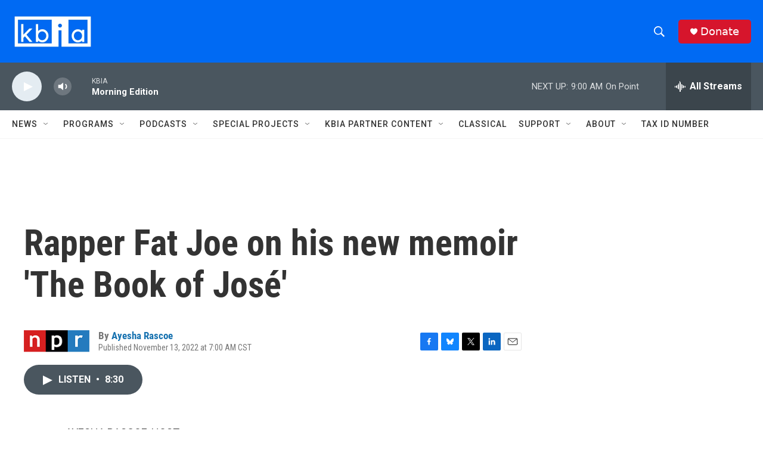

--- FILE ---
content_type: text/html; charset=utf-8
request_url: https://www.google.com/recaptcha/api2/aframe
body_size: 267
content:
<!DOCTYPE HTML><html><head><meta http-equiv="content-type" content="text/html; charset=UTF-8"></head><body><script nonce="NcRBzcz-FPSdCxo1f2tPKg">/** Anti-fraud and anti-abuse applications only. See google.com/recaptcha */ try{var clients={'sodar':'https://pagead2.googlesyndication.com/pagead/sodar?'};window.addEventListener("message",function(a){try{if(a.source===window.parent){var b=JSON.parse(a.data);var c=clients[b['id']];if(c){var d=document.createElement('img');d.src=c+b['params']+'&rc='+(localStorage.getItem("rc::a")?sessionStorage.getItem("rc::b"):"");window.document.body.appendChild(d);sessionStorage.setItem("rc::e",parseInt(sessionStorage.getItem("rc::e")||0)+1);localStorage.setItem("rc::h",'1768559113065');}}}catch(b){}});window.parent.postMessage("_grecaptcha_ready", "*");}catch(b){}</script></body></html>